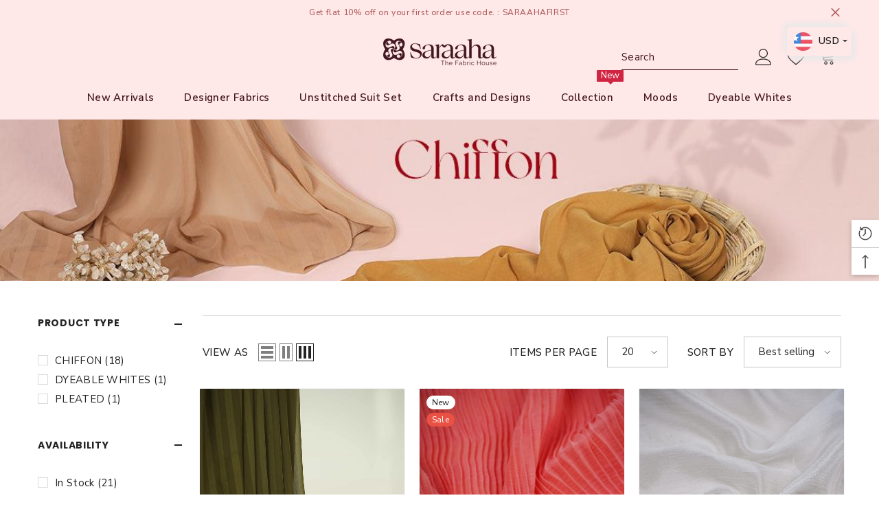

--- FILE ---
content_type: text/css
request_url: https://www.saraaha.com/cdn/shop/t/54/assets/custom.css?v=103034075696935889171692003988
body_size: -460
content:
.quntyity_label{font-size:10px}.product_meter_price{font-size:12px;font-size:14px;color:#3c3c3c;font-weight:700;margin-top:8px}.price_per_mtr{margin:0;font-size:14px}.sc-hcupDf.bLCIxa.pf-152_:after{content:"half meter";position:relative;margin-left:5px;font-size:14px}
/*# sourceMappingURL=/cdn/shop/t/54/assets/custom.css.map?v=103034075696935889171692003988 */


--- FILE ---
content_type: application/x-javascript; charset=utf-8
request_url: https://bundler.nice-team.net/app/shop/status/saraaha-in.myshopify.com.js?1767723262
body_size: -329
content:
var bundler_settings_updated='1766235355c';

--- FILE ---
content_type: text/javascript
request_url: https://www.saraaha.com/cdn/shop/t/54/assets/custom.js?v=73573514061636945821692003988
body_size: -718
content:
//# sourceMappingURL=/cdn/shop/t/54/assets/custom.js.map?v=73573514061636945821692003988
